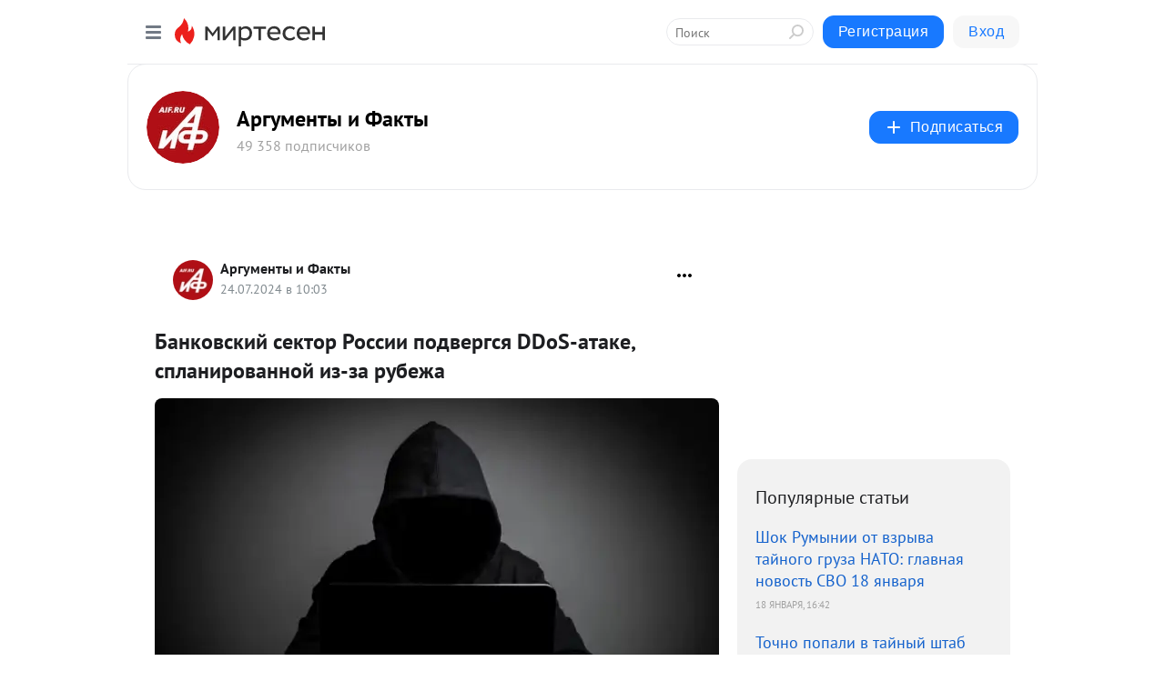

--- FILE ---
content_type: application/javascript;charset=UTF-8
request_url: https://exad.smi2.ru/jsapi?action=rtb_news&payload=CAISJDBlNzI2YTEzLTU1ZWEtNDIzNy1iMzc2LTc5YTE1NWFmMjA1MhodELXUwssGIgVydV9SVSoMMy4xNDQuNzkuMjM3MAEiqAEIgAoQ0AUanwFNb3ppbGxhLzUuMCAoTWFjaW50b3NoOyBJbnRlbCBNYWMgT1MgWCAxMF8xNV83KSBBcHBsZVdlYktpdC81MzcuMzYgKEtIVE1MLCBsaWtlIEdlY2tvKSBDaHJvbWUvMTMxLjAuMC4wIFNhZmFyaS81MzcuMzY7IENsYXVkZUJvdC8xLjA7ICtjbGF1ZGVib3RAYW50aHJvcGljLmNvbSkqEQjkpAMaC21pcnRlc2VuLnJ1Mq0DCmlodHRwczovL21pcnRlc2VuLmFpZi5ydS9ibG9nLzQzNDIyMjI0MDkwL0JhbmtvdnNraXktc2VrdG9yLVJvc3NpaS1wb2R2ZXJnc3lhLUREb1MtYXRha2Utc3BsYW5pcm92YW5ub3ktaXoSZGh0dHBzOi8vYWlmLnJ1L2luY2lkZW50cy9iYW5rb3Zza2l5LXNla3Rvci1yb3NzaWktcG9kdmVyZ3N5YS1kZG9zLWF0YWtlLXNwbGFuaXJvdmFubm95LWl6LXphLXJ1YmV6aGEi2QHQkdCw0L3QutC-0LLRgdC60LjQuSDRgdC10LrRgtC-0YAg0KDQvtGB0YHQuNC4INC_0L7QtNCy0LXRgNCz0YHRjyBERG9TLdCw0YLQsNC60LUsINGB0L_Qu9Cw0L3QuNGA0L7QstCw0L3QvdC-0Lkg0LjQty3Qt9CwINGA0YPQsdC10LbQsCAtINCQ0YDQs9GD0LzQtdC90YLRiyDQuCDQpNCw0LrRgtGLIC0g0JzQtdC00LjQsNC_0LvQsNGC0YTQvtGA0LzQsCDQnNC40YDQotC10YHQtdC9QhoIiKwGEgtzbG90XzEwMzk0NBgaIAFAAkisAg
body_size: 72
content:
_jsapi_callbacks_._2({"response_id":"0e726a13-55ea-4237-b376-79a155af2052","blocks":[{"block_id":103944,"tag_id":"slot_103944","items":[],"block_view_uuid":"","strategy_id":14}],"trace":[]});


--- FILE ---
content_type: application/javascript;charset=UTF-8
request_url: https://exad.smi2.ru/jsapi?action=rtb_news&payload=CAESJDdiZjNhM2NlLTg5ZTktNDdmNC1iYjAxLTNhMjc3NWNhYTNjMhodELXUwssGIgVydV9SVSoMMy4xNDQuNzkuMjM3MAEiqAEIgAoQ0AUanwFNb3ppbGxhLzUuMCAoTWFjaW50b3NoOyBJbnRlbCBNYWMgT1MgWCAxMF8xNV83KSBBcHBsZVdlYktpdC81MzcuMzYgKEtIVE1MLCBsaWtlIEdlY2tvKSBDaHJvbWUvMTMxLjAuMC4wIFNhZmFyaS81MzcuMzY7IENsYXVkZUJvdC8xLjA7ICtjbGF1ZGVib3RAYW50aHJvcGljLmNvbSkqEQjkpAMaC21pcnRlc2VuLnJ1Mq0DCmlodHRwczovL21pcnRlc2VuLmFpZi5ydS9ibG9nLzQzNDIyMjI0MDkwL0JhbmtvdnNraXktc2VrdG9yLVJvc3NpaS1wb2R2ZXJnc3lhLUREb1MtYXRha2Utc3BsYW5pcm92YW5ub3ktaXoSZGh0dHBzOi8vYWlmLnJ1L2luY2lkZW50cy9iYW5rb3Zza2l5LXNla3Rvci1yb3NzaWktcG9kdmVyZ3N5YS1kZG9zLWF0YWtlLXNwbGFuaXJvdmFubm95LWl6LXphLXJ1YmV6aGEi2QHQkdCw0L3QutC-0LLRgdC60LjQuSDRgdC10LrRgtC-0YAg0KDQvtGB0YHQuNC4INC_0L7QtNCy0LXRgNCz0YHRjyBERG9TLdCw0YLQsNC60LUsINGB0L_Qu9Cw0L3QuNGA0L7QstCw0L3QvdC-0Lkg0LjQty3Qt9CwINGA0YPQsdC10LbQsCAtINCQ0YDQs9GD0LzQtdC90YLRiyDQuCDQpNCw0LrRgtGLIC0g0JzQtdC00LjQsNC_0LvQsNGC0YTQvtGA0LzQsCDQnNC40YDQotC10YHQtdC9QhoI76sGEgtzbG90XzEwMzkxORgaIAFAAkjsBA
body_size: 71
content:
_jsapi_callbacks_._1({"response_id":"7bf3a3ce-89e9-47f4-bb01-3a2775caa3c2","blocks":[{"block_id":103919,"tag_id":"slot_103919","items":[],"block_view_uuid":"","strategy_id":14}],"trace":[]});


--- FILE ---
content_type: application/javascript;charset=UTF-8
request_url: https://exad.smi2.ru/jsapi?action=rtb_news&payload=CAQSJGI1Zjk2YTcwLThkNzItNDlmNC04Y2YzLTEzNGNlOThkN2MwNxodELXUwssGIgVydV9SVSoMMy4xNDQuNzkuMjM3MAEiqAEIgAoQ0AUanwFNb3ppbGxhLzUuMCAoTWFjaW50b3NoOyBJbnRlbCBNYWMgT1MgWCAxMF8xNV83KSBBcHBsZVdlYktpdC81MzcuMzYgKEtIVE1MLCBsaWtlIEdlY2tvKSBDaHJvbWUvMTMxLjAuMC4wIFNhZmFyaS81MzcuMzY7IENsYXVkZUJvdC8xLjA7ICtjbGF1ZGVib3RAYW50aHJvcGljLmNvbSkqEQjkpAMaC21pcnRlc2VuLnJ1Mq0DCmlodHRwczovL21pcnRlc2VuLmFpZi5ydS9ibG9nLzQzNDIyMjI0MDkwL0JhbmtvdnNraXktc2VrdG9yLVJvc3NpaS1wb2R2ZXJnc3lhLUREb1MtYXRha2Utc3BsYW5pcm92YW5ub3ktaXoSZGh0dHBzOi8vYWlmLnJ1L2luY2lkZW50cy9iYW5rb3Zza2l5LXNla3Rvci1yb3NzaWktcG9kdmVyZ3N5YS1kZG9zLWF0YWtlLXNwbGFuaXJvdmFubm95LWl6LXphLXJ1YmV6aGEi2QHQkdCw0L3QutC-0LLRgdC60LjQuSDRgdC10LrRgtC-0YAg0KDQvtGB0YHQuNC4INC_0L7QtNCy0LXRgNCz0YHRjyBERG9TLdCw0YLQsNC60LUsINGB0L_Qu9Cw0L3QuNGA0L7QstCw0L3QvdC-0Lkg0LjQty3Qt9CwINGA0YPQsdC10LbQsCAtINCQ0YDQs9GD0LzQtdC90YLRiyDQuCDQpNCw0LrRgtGLIC0g0JzQtdC00LjQsNC_0LvQsNGC0YTQvtGA0LzQsCDQnNC40YDQotC10YHQtdC9QhoIi6wGEgtzbG90XzEwMzk0NxgaIAFAAkisAg
body_size: 71
content:
_jsapi_callbacks_._4({"response_id":"b5f96a70-8d72-49f4-8cf3-134ce98d7c07","blocks":[{"block_id":103947,"tag_id":"slot_103947","items":[],"block_view_uuid":"","strategy_id":14}],"trace":[]});


--- FILE ---
content_type: application/javascript;charset=UTF-8
request_url: https://exad.smi2.ru/jsapi?action=rtb_news&payload=EiRlZDQ4Mzk4Mi1jYjVkLTQ3MjktYTQyYy01ZmM3MWIxMTQ3MGUaHRC11MLLBiIFcnVfUlUqDDMuMTQ0Ljc5LjIzNzABIqgBCIAKENAFGp8BTW96aWxsYS81LjAgKE1hY2ludG9zaDsgSW50ZWwgTWFjIE9TIFggMTBfMTVfNykgQXBwbGVXZWJLaXQvNTM3LjM2IChLSFRNTCwgbGlrZSBHZWNrbykgQ2hyb21lLzEzMS4wLjAuMCBTYWZhcmkvNTM3LjM2OyBDbGF1ZGVCb3QvMS4wOyArY2xhdWRlYm90QGFudGhyb3BpYy5jb20pKhEI5KQDGgttaXJ0ZXNlbi5ydTKtAwppaHR0cHM6Ly9taXJ0ZXNlbi5haWYucnUvYmxvZy80MzQyMjIyNDA5MC9CYW5rb3Zza2l5LXNla3Rvci1Sb3NzaWktcG9kdmVyZ3N5YS1ERG9TLWF0YWtlLXNwbGFuaXJvdmFubm95LWl6EmRodHRwczovL2FpZi5ydS9pbmNpZGVudHMvYmFua292c2tpeS1zZWt0b3Itcm9zc2lpLXBvZHZlcmdzeWEtZGRvcy1hdGFrZS1zcGxhbmlyb3Zhbm5veS1pei16YS1ydWJlemhhItkB0JHQsNC90LrQvtCy0YHQutC40Lkg0YHQtdC60YLQvtGAINCg0L7RgdGB0LjQuCDQv9C-0LTQstC10YDQs9GB0Y8gRERvUy3QsNGC0LDQutC1LCDRgdC_0LvQsNC90LjRgNC-0LLQsNC90L3QvtC5INC40Lct0LfQsCDRgNGD0LHQtdC20LAgLSDQkNGA0LPRg9C80LXQvdGC0Ysg0Lgg0KTQsNC60YLRiyAtINCc0LXQtNC40LDQv9C70LDRgtGE0L7RgNC80LAg0JzQuNGA0KLQtdGB0LXQvUIaCPWbBhILc2xvdF8xMDE4NzcYGiACQAJI7AQ
body_size: 73
content:
_jsapi_callbacks_._0({"response_id":"ed483982-cb5d-4729-a42c-5fc71b11470e","blocks":[{"block_id":101877,"tag_id":"slot_101877","items":[],"block_view_uuid":"","strategy_id":14}],"trace":[]});


--- FILE ---
content_type: application/javascript;charset=UTF-8
request_url: https://exad.smi2.ru/jsapi?action=rtb_news&payload=CAMSJGVjMDE3YmEyLWVjMDYtNDdmNy04ZjE0LWI5MWQyNzJkMmNlYhodELXUwssGIgVydV9SVSoMMy4xNDQuNzkuMjM3MAEiqAEIgAoQ0AUanwFNb3ppbGxhLzUuMCAoTWFjaW50b3NoOyBJbnRlbCBNYWMgT1MgWCAxMF8xNV83KSBBcHBsZVdlYktpdC81MzcuMzYgKEtIVE1MLCBsaWtlIEdlY2tvKSBDaHJvbWUvMTMxLjAuMC4wIFNhZmFyaS81MzcuMzY7IENsYXVkZUJvdC8xLjA7ICtjbGF1ZGVib3RAYW50aHJvcGljLmNvbSkqEQjkpAMaC21pcnRlc2VuLnJ1Mq0DCmlodHRwczovL21pcnRlc2VuLmFpZi5ydS9ibG9nLzQzNDIyMjI0MDkwL0JhbmtvdnNraXktc2VrdG9yLVJvc3NpaS1wb2R2ZXJnc3lhLUREb1MtYXRha2Utc3BsYW5pcm92YW5ub3ktaXoSZGh0dHBzOi8vYWlmLnJ1L2luY2lkZW50cy9iYW5rb3Zza2l5LXNla3Rvci1yb3NzaWktcG9kdmVyZ3N5YS1kZG9zLWF0YWtlLXNwbGFuaXJvdmFubm95LWl6LXphLXJ1YmV6aGEi2QHQkdCw0L3QutC-0LLRgdC60LjQuSDRgdC10LrRgtC-0YAg0KDQvtGB0YHQuNC4INC_0L7QtNCy0LXRgNCz0YHRjyBERG9TLdCw0YLQsNC60LUsINGB0L_Qu9Cw0L3QuNGA0L7QstCw0L3QvdC-0Lkg0LjQty3Qt9CwINGA0YPQsdC10LbQsCAtINCQ0YDQs9GD0LzQtdC90YLRiyDQuCDQpNCw0LrRgtGLIC0g0JzQtdC00LjQsNC_0LvQsNGC0YTQvtGA0LzQsCDQnNC40YDQotC10YHQtdC9QhoIg6wGEgtzbG90XzEwMzkzORgaIAJAAkisAg
body_size: 71
content:
_jsapi_callbacks_._3({"response_id":"ec017ba2-ec06-47f7-8f14-b91d272d2ceb","blocks":[{"block_id":103939,"tag_id":"slot_103939","items":[],"block_view_uuid":"","strategy_id":14}],"trace":[]});


--- FILE ---
content_type: application/javascript;charset=UTF-8
request_url: https://exad.smi2.ru/jsapi?action=rtb_news&payload=CAUSJDFhODA5MWQ3LWNkZjgtNGVjYi1hZGVkLTIwMjk5ZTJhZDJjYRodELXUwssGIgVydV9SVSoMMy4xNDQuNzkuMjM3MAEiqAEIgAoQ0AUanwFNb3ppbGxhLzUuMCAoTWFjaW50b3NoOyBJbnRlbCBNYWMgT1MgWCAxMF8xNV83KSBBcHBsZVdlYktpdC81MzcuMzYgKEtIVE1MLCBsaWtlIEdlY2tvKSBDaHJvbWUvMTMxLjAuMC4wIFNhZmFyaS81MzcuMzY7IENsYXVkZUJvdC8xLjA7ICtjbGF1ZGVib3RAYW50aHJvcGljLmNvbSkqEQjkpAMaC21pcnRlc2VuLnJ1Mq0DCmlodHRwczovL21pcnRlc2VuLmFpZi5ydS9ibG9nLzQzNDIyMjI0MDkwL0JhbmtvdnNraXktc2VrdG9yLVJvc3NpaS1wb2R2ZXJnc3lhLUREb1MtYXRha2Utc3BsYW5pcm92YW5ub3ktaXoSZGh0dHBzOi8vYWlmLnJ1L2luY2lkZW50cy9iYW5rb3Zza2l5LXNla3Rvci1yb3NzaWktcG9kdmVyZ3N5YS1kZG9zLWF0YWtlLXNwbGFuaXJvdmFubm95LWl6LXphLXJ1YmV6aGEi2QHQkdCw0L3QutC-0LLRgdC60LjQuSDRgdC10LrRgtC-0YAg0KDQvtGB0YHQuNC4INC_0L7QtNCy0LXRgNCz0YHRjyBERG9TLdCw0YLQsNC60LUsINGB0L_Qu9Cw0L3QuNGA0L7QstCw0L3QvdC-0Lkg0LjQty3Qt9CwINGA0YPQsdC10LbQsCAtINCQ0YDQs9GD0LzQtdC90YLRiyDQuCDQpNCw0LrRgtGLIC0g0JzQtdC00LjQsNC_0LvQsNGC0YTQvtGA0LzQsCDQnNC40YDQotC10YHQtdC9QhoIhawGEgtzbG90XzEwMzk0MRgaIARAAkisBw
body_size: 71
content:
_jsapi_callbacks_._5({"response_id":"1a8091d7-cdf8-4ecb-aded-20299e2ad2ca","blocks":[{"block_id":103941,"tag_id":"slot_103941","items":[],"block_view_uuid":"","strategy_id":14}],"trace":[]});
